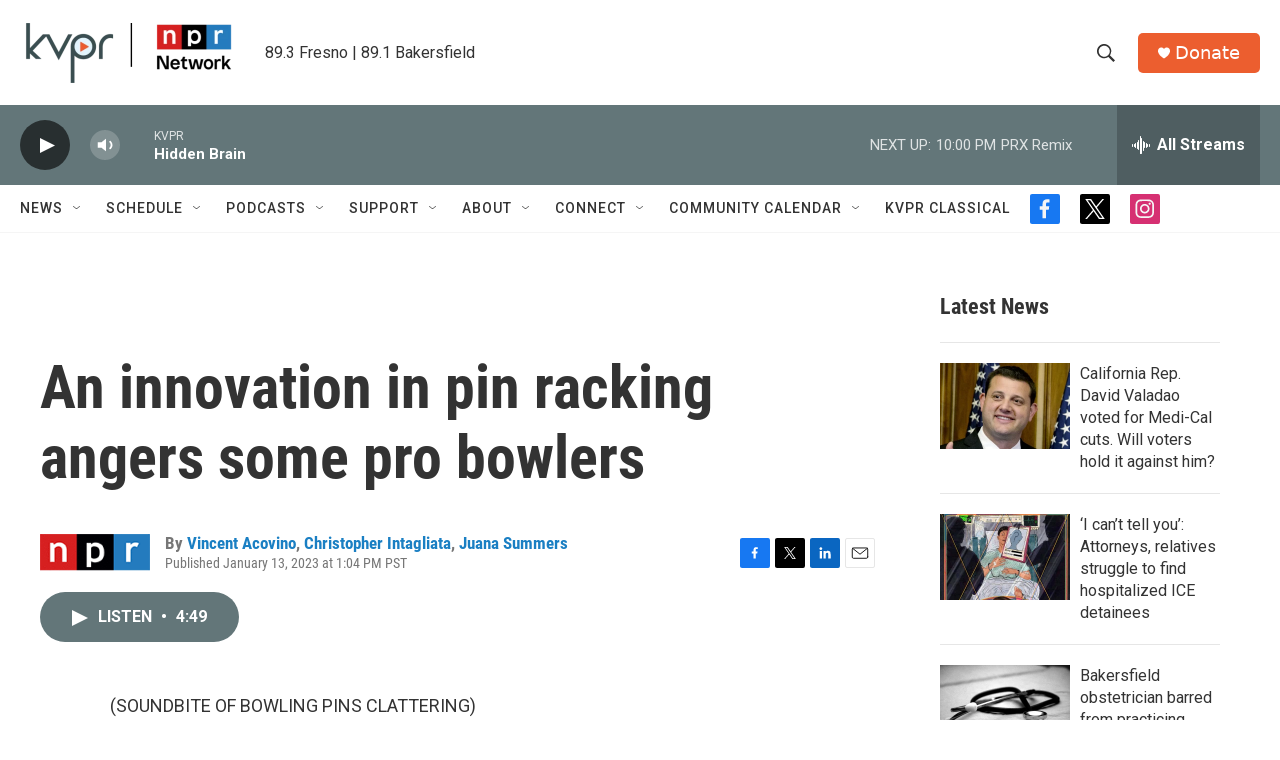

--- FILE ---
content_type: text/html; charset=utf-8
request_url: https://www.google.com/recaptcha/api2/aframe
body_size: 265
content:
<!DOCTYPE HTML><html><head><meta http-equiv="content-type" content="text/html; charset=UTF-8"></head><body><script nonce="m311GHCJkEofpN2cTJpEcw">/** Anti-fraud and anti-abuse applications only. See google.com/recaptcha */ try{var clients={'sodar':'https://pagead2.googlesyndication.com/pagead/sodar?'};window.addEventListener("message",function(a){try{if(a.source===window.parent){var b=JSON.parse(a.data);var c=clients[b['id']];if(c){var d=document.createElement('img');d.src=c+b['params']+'&rc='+(localStorage.getItem("rc::a")?sessionStorage.getItem("rc::b"):"");window.document.body.appendChild(d);sessionStorage.setItem("rc::e",parseInt(sessionStorage.getItem("rc::e")||0)+1);localStorage.setItem("rc::h",'1770097280306');}}}catch(b){}});window.parent.postMessage("_grecaptcha_ready", "*");}catch(b){}</script></body></html>